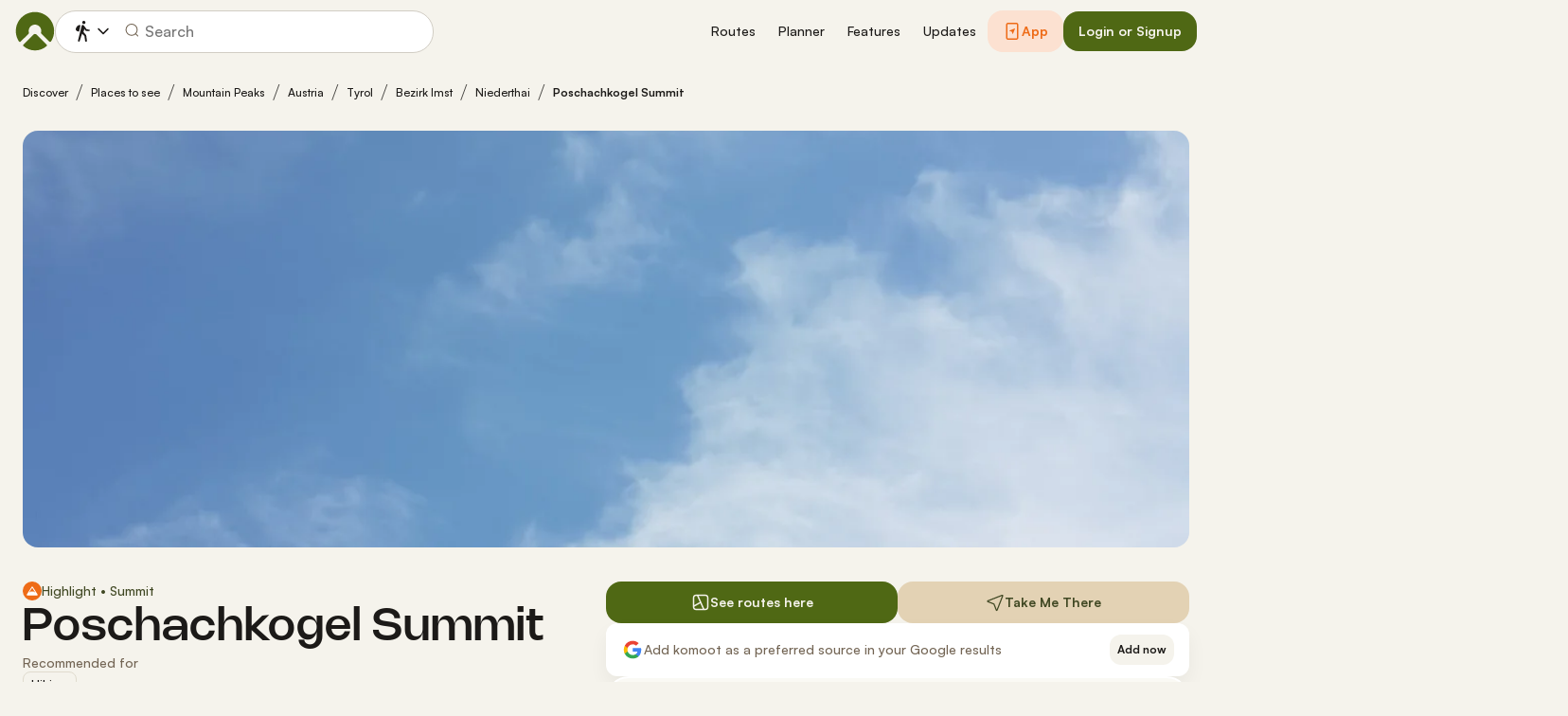

--- FILE ---
content_type: image/svg+xml
request_url: https://www.komoot.com/assets/d7b3a0e3b535fe9e.svg
body_size: 953
content:
<svg width="49" height="16" viewBox="0 0 49 16" fill="none" xmlns="http://www.w3.org/2000/svg">
<rect width="48.738" height="15.3333" fill="black" fill-opacity="0"/>
<path fill-rule="evenodd" clip-rule="evenodd" d="M6.088 5.45867V7.09733H10.01C9.89267 8.01933 9.58533 8.69267 9.11733 9.16067C8.546 9.73133 7.65333 10.3607 6.088 10.3607C3.67267 10.3607 1.78533 8.41467 1.78533 6C1.78533 3.58533 3.67267 1.63933 6.088 1.63933C7.39 1.63933 8.34133 2.15133 9.044 2.81L10.2 1.65333C9.21933 0.717333 7.91733 0 6.088 0C2.78067 0 -3.09944e-09 2.69267 -3.09944e-09 6C-3.09944e-09 9.30733 2.78067 12 6.088 12C7.87267 12 9.21933 11.4147 10.2733 10.3173C11.356 9.234 11.6927 7.712 11.6927 6.48267C11.6927 6.10267 11.6633 5.75133 11.6047 5.45867H6.088Z" fill="#8A8A8A"/>
<path fill-rule="evenodd" clip-rule="evenodd" d="M16.5947 4.12733C14.4533 4.12733 12.7073 5.756 12.7073 8C12.7073 10.2293 14.4533 11.8727 16.5947 11.8727C18.7367 11.8727 20.482 10.2293 20.482 8C20.482 5.756 18.7367 4.12733 16.5947 4.12733ZM16.5947 10.3467C15.4213 10.3467 14.4087 9.37867 14.4087 8C14.4087 6.60667 15.4213 5.65267 16.5947 5.65267C17.768 5.65267 18.7807 6.60667 18.7807 8C18.7807 9.37867 17.768 10.3467 16.5947 10.3467Z" fill="#8A8A8A"/>
<path fill-rule="evenodd" clip-rule="evenodd" d="M35.648 4.99333H35.5893C35.2073 4.538 34.474 4.12733 33.55 4.12733C31.614 4.12733 29.928 5.814 29.928 8C29.928 10.1707 31.614 11.8727 33.55 11.8727C34.474 11.8727 35.2073 11.462 35.5893 10.9927H35.648V11.534C35.648 13.0153 34.856 13.8073 33.5793 13.8073C32.538 13.8073 31.8927 13.0593 31.6287 12.4287L30.1473 13.0447C30.5727 14.0713 31.702 15.3333 33.5793 15.3333C35.5747 15.3333 37.2613 14.16 37.2613 11.2993V4.32667H35.648V4.99333ZM33.6973 10.3467C32.524 10.3467 31.63 9.34933 31.63 8C31.63 6.636 32.524 5.65267 33.6973 5.65267C34.8567 5.65267 35.7653 6.65067 35.7653 8.01467C35.7653 9.364 34.8567 10.3467 33.6973 10.3467Z" fill="#8A8A8A"/>
<path fill-rule="evenodd" clip-rule="evenodd" d="M25.2613 4.12733C23.12 4.12733 21.374 5.756 21.374 8C21.374 10.2293 23.12 11.8727 25.2613 11.8727C27.4033 11.8727 29.1487 10.2293 29.1487 8C29.1487 5.756 27.4033 4.12733 25.2613 4.12733ZM25.2613 10.3467C24.088 10.3467 23.076 9.37867 23.076 8C23.076 6.60667 24.088 5.65267 25.2613 5.65267C26.4347 5.65267 27.4473 6.60667 27.4473 8C27.4473 9.37867 26.4347 10.3467 25.2613 10.3467Z" fill="#8A8A8A"/>
<path fill-rule="evenodd" clip-rule="evenodd" d="M38.5947 0.160004H40.268V11.8727H38.5947V0.160004Z" fill="#8A8A8A"/>
<path fill-rule="evenodd" clip-rule="evenodd" d="M45.438 10.3467C44.5727 10.3467 43.9567 9.95133 43.56 9.174L48.738 7.032L48.562 6.592C48.2393 5.72667 47.2567 4.12733 45.2473 4.12733C43.252 4.12733 41.5947 5.69733 41.5947 8C41.5947 10.1713 43.2373 11.8727 45.438 11.8727C47.2127 11.8727 48.2393 10.7873 48.6647 10.156L47.3447 9.276C46.9047 9.922 46.3033 10.3467 45.438 10.3467ZM45.312 5.57867C46.0007 5.57867 46.584 5.92933 46.7787 6.43267L43.2813 7.88267C43.2813 6.25 44.436 5.57867 45.312 5.57867Z" fill="#8A8A8A"/>
</svg>
